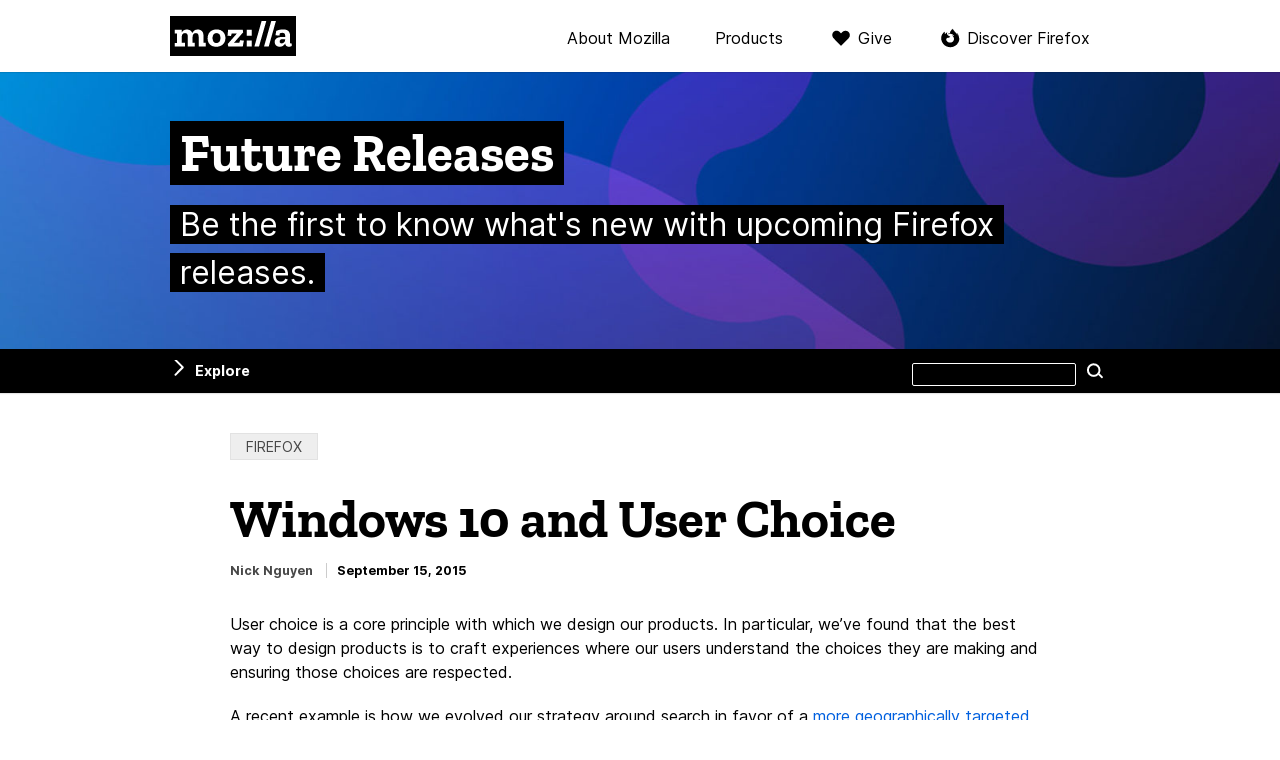

--- FILE ---
content_type: text/html; charset=UTF-8
request_url: https://blog.mozilla.org/futurereleases/2015/09/15/windows-10-and-user-choice/
body_size: 10139
content:

<!DOCTYPE html>
<html lang="en-US" dir="ltr" class="no-js">
<head>
  <meta charset="UTF-8">
  <meta name="viewport" content="width=device-width, initial-scale=1">

  <link rel="license" href="#license">
  <link rel="profile" href="https://gmpg.org/xfn/11">
  <link rel="shortcut icon" type="image/png" href="https://blog.mozilla.org/futurereleases/wp-content/themes/frontierline/img/favicon.png">

  <!--[if IE]>
  <meta name="MSSmartTagsPreventParsing" content="true">
  <meta http-equiv="imagetoolbar" content="no">
  <meta http-equiv="X-UA-Compatible" content="IE=Edge">
  <![endif]-->

  <!--[if lte IE 8]>
  <script src="https://blog.mozilla.org/futurereleases/wp-content/themes/frontierline/js/html5.js"></script>
  <link rel="shortcut icon" type="image/x-icon" href="https://blog.mozilla.org/futurereleases/wp-content/themes/frontierline/img/favicon.ico">
  <link rel="stylesheet" type="text/css" media="all" href="https://blog.mozilla.org/futurereleases/wp-content/themes/frontierline/oldIE.css">
  <![endif]-->

  <style type="text/css">
  @media screen and (min-width: 480px) {
    #masthead {
      background-image: url('https://blog.mozilla.org/futurereleases/files/2018/02/cropped-blog-header-future-releases.jpg');
    }
  }
  </style>

  
  <meta name="title" content="Windows 10 and User Choice – Future Releases">
  <meta name="description" content="User choice is a core principle with which we design our products. In particular, we’ve found that the best way to design products is to craft experiences where our users ...">

    <meta property="og:site_name" content="Future Releases">
  <meta property="og:url" content="https://blog.mozilla.org/futurereleases/2015/09/15/windows-10-and-user-choice">
  <meta property="og:title" content="Windows 10 and User Choice – Future Releases">
  <meta property="og:description" content="User choice is a core principle with which we design our products. In particular, we’ve found that the best way to design products is to craft experiences where our users ...">

    <meta property="twitter:title" content="Windows 10 and User Choice – Future Releases">
  <meta property="twitter:description" content="User choice is a core principle with which we design our products. In particular, we’ve found that the best way to design products is to craft experiences where our users ...">
  <meta name="twitter:card" content="summary">
    <meta property="twitter:image" content="https://blog.mozilla.org/futurereleases/files/2018/02/cropped-blog-header-future-releases.jpg">
  
  <meta name='robots' content='index, follow, max-image-preview:large, max-snippet:-1, max-video-preview:-1' />
<meta name="blog-name" content="Future Releases" />

	<!-- This site is optimized with the Yoast SEO plugin v22.5 - https://yoast.com/wordpress/plugins/seo/ -->
	<title>Windows 10 and User Choice - Future Releases</title>
	<link rel="canonical" href="https://blog.mozilla.org/futurereleases/2015/09/15/windows-10-and-user-choice/" />
	<meta name="twitter:label1" content="Written by" />
	<meta name="twitter:data1" content="Nick Nguyen" />
	<meta name="twitter:label2" content="Est. reading time" />
	<meta name="twitter:data2" content="3 minutes" />
	<script type="application/ld+json" class="yoast-schema-graph">{"@context":"https://schema.org","@graph":[{"@type":"WebPage","@id":"https://blog.mozilla.org/futurereleases/2015/09/15/windows-10-and-user-choice/","url":"https://blog.mozilla.org/futurereleases/2015/09/15/windows-10-and-user-choice/","name":"Windows 10 and User Choice - Future Releases","isPartOf":{"@id":"https://blog.mozilla.org/futurereleases/#website"},"primaryImageOfPage":{"@id":"https://blog.mozilla.org/futurereleases/2015/09/15/windows-10-and-user-choice/#primaryimage"},"image":{"@id":"https://blog.mozilla.org/futurereleases/2015/09/15/windows-10-and-user-choice/#primaryimage"},"thumbnailUrl":"https://blog.mozilla.org/futurereleases/files/2015/09/searchdefault.png","datePublished":"2015-09-15T14:12:48+00:00","dateModified":"2015-11-17T16:17:03+00:00","author":{"@id":"https://blog.mozilla.org/futurereleases/#/schema/person/8648e838daf14e36b6d5474243134522"},"breadcrumb":{"@id":"https://blog.mozilla.org/futurereleases/2015/09/15/windows-10-and-user-choice/#breadcrumb"},"inLanguage":"en-US","potentialAction":[{"@type":"ReadAction","target":["https://blog.mozilla.org/futurereleases/2015/09/15/windows-10-and-user-choice/"]}]},{"@type":"ImageObject","inLanguage":"en-US","@id":"https://blog.mozilla.org/futurereleases/2015/09/15/windows-10-and-user-choice/#primaryimage","url":"https://blog.mozilla.org/futurereleases/files/2015/09/searchdefault.png","contentUrl":"https://blog.mozilla.org/futurereleases/files/2015/09/searchdefault.png","width":641,"height":455},{"@type":"BreadcrumbList","@id":"https://blog.mozilla.org/futurereleases/2015/09/15/windows-10-and-user-choice/#breadcrumb","itemListElement":[{"@type":"ListItem","position":1,"name":"Home","item":"https://blog.mozilla.org/futurereleases/"},{"@type":"ListItem","position":2,"name":"Windows 10 and User Choice"}]},{"@type":"WebSite","@id":"https://blog.mozilla.org/futurereleases/#website","url":"https://blog.mozilla.org/futurereleases/","name":"Future Releases","description":"Be the first to know what&#039;s new with upcoming Firefox releases.","potentialAction":[{"@type":"SearchAction","target":{"@type":"EntryPoint","urlTemplate":"https://blog.mozilla.org/futurereleases/?s={search_term_string}"},"query-input":"required name=search_term_string"}],"inLanguage":"en-US"},{"@type":"Person","@id":"https://blog.mozilla.org/futurereleases/#/schema/person/8648e838daf14e36b6d5474243134522","name":"Nick Nguyen","image":{"@type":"ImageObject","inLanguage":"en-US","@id":"https://blog.mozilla.org/futurereleases/#/schema/person/image/06d5c45c262b905dff2929dd64814d3e","url":"https://secure.gravatar.com/avatar/3157aa227723e202837c0f17257b2361?s=96&d=mm&r=g","contentUrl":"https://secure.gravatar.com/avatar/3157aa227723e202837c0f17257b2361?s=96&d=mm&r=g","caption":"Nick Nguyen"},"description":"Vice President of Firefox Product","url":"https://blog.mozilla.org/futurereleases/author/nnguyenmozillacom/"}]}</script>
	<!-- / Yoast SEO plugin. -->


<link rel="alternate" type="application/rss+xml" title="Future Releases &raquo; Feed" href="https://blog.mozilla.org/futurereleases/feed/" />
<link rel="alternate" type="application/rss+xml" title="Future Releases &raquo; Comments Feed" href="https://blog.mozilla.org/futurereleases/comments/feed/" />
<link rel='stylesheet' id='wp-block-library-css' href='https://blog.mozilla.org/futurereleases/wp-includes/css/dist/block-library/style.min.css?ver=6.3.7' type='text/css' media='all' />
<style id='co-authors-plus-coauthors-style-inline-css' type='text/css'>
.wp-block-co-authors-plus-coauthors.is-layout-flow [class*=wp-block-co-authors-plus]{display:inline}

</style>
<style id='co-authors-plus-avatar-style-inline-css' type='text/css'>
.wp-block-co-authors-plus-avatar :where(img){height:auto;max-width:100%;vertical-align:bottom}.wp-block-co-authors-plus-coauthors.is-layout-flow .wp-block-co-authors-plus-avatar :where(img){vertical-align:middle}.wp-block-co-authors-plus-avatar:is(.alignleft,.alignright){display:table}.wp-block-co-authors-plus-avatar.aligncenter{display:table;margin-inline:auto}

</style>
<style id='co-authors-plus-image-style-inline-css' type='text/css'>
.wp-block-co-authors-plus-image{margin-bottom:0}.wp-block-co-authors-plus-image :where(img){height:auto;max-width:100%;vertical-align:bottom}.wp-block-co-authors-plus-coauthors.is-layout-flow .wp-block-co-authors-plus-image :where(img){vertical-align:middle}.wp-block-co-authors-plus-image:is(.alignfull,.alignwide) :where(img){width:100%}.wp-block-co-authors-plus-image:is(.alignleft,.alignright){display:table}.wp-block-co-authors-plus-image.aligncenter{display:table;margin-inline:auto}

</style>
<style id='classic-theme-styles-inline-css' type='text/css'>
/*! This file is auto-generated */
.wp-block-button__link{color:#fff;background-color:#32373c;border-radius:9999px;box-shadow:none;text-decoration:none;padding:calc(.667em + 2px) calc(1.333em + 2px);font-size:1.125em}.wp-block-file__button{background:#32373c;color:#fff;text-decoration:none}
</style>
<style id='global-styles-inline-css' type='text/css'>
body{--wp--preset--color--black: #000000;--wp--preset--color--cyan-bluish-gray: #abb8c3;--wp--preset--color--white: #ffffff;--wp--preset--color--pale-pink: #f78da7;--wp--preset--color--vivid-red: #cf2e2e;--wp--preset--color--luminous-vivid-orange: #ff6900;--wp--preset--color--luminous-vivid-amber: #fcb900;--wp--preset--color--light-green-cyan: #7bdcb5;--wp--preset--color--vivid-green-cyan: #00d084;--wp--preset--color--pale-cyan-blue: #8ed1fc;--wp--preset--color--vivid-cyan-blue: #0693e3;--wp--preset--color--vivid-purple: #9b51e0;--wp--preset--gradient--vivid-cyan-blue-to-vivid-purple: linear-gradient(135deg,rgba(6,147,227,1) 0%,rgb(155,81,224) 100%);--wp--preset--gradient--light-green-cyan-to-vivid-green-cyan: linear-gradient(135deg,rgb(122,220,180) 0%,rgb(0,208,130) 100%);--wp--preset--gradient--luminous-vivid-amber-to-luminous-vivid-orange: linear-gradient(135deg,rgba(252,185,0,1) 0%,rgba(255,105,0,1) 100%);--wp--preset--gradient--luminous-vivid-orange-to-vivid-red: linear-gradient(135deg,rgba(255,105,0,1) 0%,rgb(207,46,46) 100%);--wp--preset--gradient--very-light-gray-to-cyan-bluish-gray: linear-gradient(135deg,rgb(238,238,238) 0%,rgb(169,184,195) 100%);--wp--preset--gradient--cool-to-warm-spectrum: linear-gradient(135deg,rgb(74,234,220) 0%,rgb(151,120,209) 20%,rgb(207,42,186) 40%,rgb(238,44,130) 60%,rgb(251,105,98) 80%,rgb(254,248,76) 100%);--wp--preset--gradient--blush-light-purple: linear-gradient(135deg,rgb(255,206,236) 0%,rgb(152,150,240) 100%);--wp--preset--gradient--blush-bordeaux: linear-gradient(135deg,rgb(254,205,165) 0%,rgb(254,45,45) 50%,rgb(107,0,62) 100%);--wp--preset--gradient--luminous-dusk: linear-gradient(135deg,rgb(255,203,112) 0%,rgb(199,81,192) 50%,rgb(65,88,208) 100%);--wp--preset--gradient--pale-ocean: linear-gradient(135deg,rgb(255,245,203) 0%,rgb(182,227,212) 50%,rgb(51,167,181) 100%);--wp--preset--gradient--electric-grass: linear-gradient(135deg,rgb(202,248,128) 0%,rgb(113,206,126) 100%);--wp--preset--gradient--midnight: linear-gradient(135deg,rgb(2,3,129) 0%,rgb(40,116,252) 100%);--wp--preset--font-size--small: 13px;--wp--preset--font-size--medium: 20px;--wp--preset--font-size--large: 36px;--wp--preset--font-size--x-large: 42px;--wp--preset--spacing--20: 0.44rem;--wp--preset--spacing--30: 0.67rem;--wp--preset--spacing--40: 1rem;--wp--preset--spacing--50: 1.5rem;--wp--preset--spacing--60: 2.25rem;--wp--preset--spacing--70: 3.38rem;--wp--preset--spacing--80: 5.06rem;--wp--preset--shadow--natural: 6px 6px 9px rgba(0, 0, 0, 0.2);--wp--preset--shadow--deep: 12px 12px 50px rgba(0, 0, 0, 0.4);--wp--preset--shadow--sharp: 6px 6px 0px rgba(0, 0, 0, 0.2);--wp--preset--shadow--outlined: 6px 6px 0px -3px rgba(255, 255, 255, 1), 6px 6px rgba(0, 0, 0, 1);--wp--preset--shadow--crisp: 6px 6px 0px rgba(0, 0, 0, 1);}:where(.is-layout-flex){gap: 0.5em;}:where(.is-layout-grid){gap: 0.5em;}body .is-layout-flow > .alignleft{float: left;margin-inline-start: 0;margin-inline-end: 2em;}body .is-layout-flow > .alignright{float: right;margin-inline-start: 2em;margin-inline-end: 0;}body .is-layout-flow > .aligncenter{margin-left: auto !important;margin-right: auto !important;}body .is-layout-constrained > .alignleft{float: left;margin-inline-start: 0;margin-inline-end: 2em;}body .is-layout-constrained > .alignright{float: right;margin-inline-start: 2em;margin-inline-end: 0;}body .is-layout-constrained > .aligncenter{margin-left: auto !important;margin-right: auto !important;}body .is-layout-constrained > :where(:not(.alignleft):not(.alignright):not(.alignfull)){max-width: var(--wp--style--global--content-size);margin-left: auto !important;margin-right: auto !important;}body .is-layout-constrained > .alignwide{max-width: var(--wp--style--global--wide-size);}body .is-layout-flex{display: flex;}body .is-layout-flex{flex-wrap: wrap;align-items: center;}body .is-layout-flex > *{margin: 0;}body .is-layout-grid{display: grid;}body .is-layout-grid > *{margin: 0;}:where(.wp-block-columns.is-layout-flex){gap: 2em;}:where(.wp-block-columns.is-layout-grid){gap: 2em;}:where(.wp-block-post-template.is-layout-flex){gap: 1.25em;}:where(.wp-block-post-template.is-layout-grid){gap: 1.25em;}.has-black-color{color: var(--wp--preset--color--black) !important;}.has-cyan-bluish-gray-color{color: var(--wp--preset--color--cyan-bluish-gray) !important;}.has-white-color{color: var(--wp--preset--color--white) !important;}.has-pale-pink-color{color: var(--wp--preset--color--pale-pink) !important;}.has-vivid-red-color{color: var(--wp--preset--color--vivid-red) !important;}.has-luminous-vivid-orange-color{color: var(--wp--preset--color--luminous-vivid-orange) !important;}.has-luminous-vivid-amber-color{color: var(--wp--preset--color--luminous-vivid-amber) !important;}.has-light-green-cyan-color{color: var(--wp--preset--color--light-green-cyan) !important;}.has-vivid-green-cyan-color{color: var(--wp--preset--color--vivid-green-cyan) !important;}.has-pale-cyan-blue-color{color: var(--wp--preset--color--pale-cyan-blue) !important;}.has-vivid-cyan-blue-color{color: var(--wp--preset--color--vivid-cyan-blue) !important;}.has-vivid-purple-color{color: var(--wp--preset--color--vivid-purple) !important;}.has-black-background-color{background-color: var(--wp--preset--color--black) !important;}.has-cyan-bluish-gray-background-color{background-color: var(--wp--preset--color--cyan-bluish-gray) !important;}.has-white-background-color{background-color: var(--wp--preset--color--white) !important;}.has-pale-pink-background-color{background-color: var(--wp--preset--color--pale-pink) !important;}.has-vivid-red-background-color{background-color: var(--wp--preset--color--vivid-red) !important;}.has-luminous-vivid-orange-background-color{background-color: var(--wp--preset--color--luminous-vivid-orange) !important;}.has-luminous-vivid-amber-background-color{background-color: var(--wp--preset--color--luminous-vivid-amber) !important;}.has-light-green-cyan-background-color{background-color: var(--wp--preset--color--light-green-cyan) !important;}.has-vivid-green-cyan-background-color{background-color: var(--wp--preset--color--vivid-green-cyan) !important;}.has-pale-cyan-blue-background-color{background-color: var(--wp--preset--color--pale-cyan-blue) !important;}.has-vivid-cyan-blue-background-color{background-color: var(--wp--preset--color--vivid-cyan-blue) !important;}.has-vivid-purple-background-color{background-color: var(--wp--preset--color--vivid-purple) !important;}.has-black-border-color{border-color: var(--wp--preset--color--black) !important;}.has-cyan-bluish-gray-border-color{border-color: var(--wp--preset--color--cyan-bluish-gray) !important;}.has-white-border-color{border-color: var(--wp--preset--color--white) !important;}.has-pale-pink-border-color{border-color: var(--wp--preset--color--pale-pink) !important;}.has-vivid-red-border-color{border-color: var(--wp--preset--color--vivid-red) !important;}.has-luminous-vivid-orange-border-color{border-color: var(--wp--preset--color--luminous-vivid-orange) !important;}.has-luminous-vivid-amber-border-color{border-color: var(--wp--preset--color--luminous-vivid-amber) !important;}.has-light-green-cyan-border-color{border-color: var(--wp--preset--color--light-green-cyan) !important;}.has-vivid-green-cyan-border-color{border-color: var(--wp--preset--color--vivid-green-cyan) !important;}.has-pale-cyan-blue-border-color{border-color: var(--wp--preset--color--pale-cyan-blue) !important;}.has-vivid-cyan-blue-border-color{border-color: var(--wp--preset--color--vivid-cyan-blue) !important;}.has-vivid-purple-border-color{border-color: var(--wp--preset--color--vivid-purple) !important;}.has-vivid-cyan-blue-to-vivid-purple-gradient-background{background: var(--wp--preset--gradient--vivid-cyan-blue-to-vivid-purple) !important;}.has-light-green-cyan-to-vivid-green-cyan-gradient-background{background: var(--wp--preset--gradient--light-green-cyan-to-vivid-green-cyan) !important;}.has-luminous-vivid-amber-to-luminous-vivid-orange-gradient-background{background: var(--wp--preset--gradient--luminous-vivid-amber-to-luminous-vivid-orange) !important;}.has-luminous-vivid-orange-to-vivid-red-gradient-background{background: var(--wp--preset--gradient--luminous-vivid-orange-to-vivid-red) !important;}.has-very-light-gray-to-cyan-bluish-gray-gradient-background{background: var(--wp--preset--gradient--very-light-gray-to-cyan-bluish-gray) !important;}.has-cool-to-warm-spectrum-gradient-background{background: var(--wp--preset--gradient--cool-to-warm-spectrum) !important;}.has-blush-light-purple-gradient-background{background: var(--wp--preset--gradient--blush-light-purple) !important;}.has-blush-bordeaux-gradient-background{background: var(--wp--preset--gradient--blush-bordeaux) !important;}.has-luminous-dusk-gradient-background{background: var(--wp--preset--gradient--luminous-dusk) !important;}.has-pale-ocean-gradient-background{background: var(--wp--preset--gradient--pale-ocean) !important;}.has-electric-grass-gradient-background{background: var(--wp--preset--gradient--electric-grass) !important;}.has-midnight-gradient-background{background: var(--wp--preset--gradient--midnight) !important;}.has-small-font-size{font-size: var(--wp--preset--font-size--small) !important;}.has-medium-font-size{font-size: var(--wp--preset--font-size--medium) !important;}.has-large-font-size{font-size: var(--wp--preset--font-size--large) !important;}.has-x-large-font-size{font-size: var(--wp--preset--font-size--x-large) !important;}
.wp-block-navigation a:where(:not(.wp-element-button)){color: inherit;}
:where(.wp-block-post-template.is-layout-flex){gap: 1.25em;}:where(.wp-block-post-template.is-layout-grid){gap: 1.25em;}
:where(.wp-block-columns.is-layout-flex){gap: 2em;}:where(.wp-block-columns.is-layout-grid){gap: 2em;}
.wp-block-pullquote{font-size: 1.5em;line-height: 1.6;}
</style>
<link rel='stylesheet' id='frontierline-css' href='https://blog.mozilla.org/futurereleases/wp-content/themes/frontierline/style.css?ver=1715715365' type='text/css' media='all' />
<script type='text/javascript' src='https://blog.mozilla.org/wp-content/mu-plugins/mozilla-custom/ga-snippet.js?ver=.4' id='ga-snippet-js'></script>
<script type='text/javascript' src='https://blog.mozilla.org/futurereleases/wp-includes/js/jquery/jquery.min.js?ver=3.7.0' id='jquery-core-js'></script>
<script type='text/javascript' src='https://blog.mozilla.org/futurereleases/wp-includes/js/jquery/jquery-migrate.min.js?ver=3.4.1' id='jquery-migrate-js'></script>
<link rel="https://api.w.org/" href="https://blog.mozilla.org/futurereleases/wp-json/" /><link rel="alternate" type="application/json" href="https://blog.mozilla.org/futurereleases/wp-json/wp/v2/posts/2309" /><link rel="EditURI" type="application/rsd+xml" title="RSD" href="https://blog.mozilla.org/futurereleases/xmlrpc.php?rsd" />
<link rel='shortlink' href='https://blog.mozilla.org/futurereleases/?p=2309' />
<link rel="alternate" type="application/json+oembed" href="https://blog.mozilla.org/futurereleases/wp-json/oembed/1.0/embed?url=https%3A%2F%2Fblog.mozilla.org%2Ffuturereleases%2F2015%2F09%2F15%2Fwindows-10-and-user-choice%2F" />
<link rel="alternate" type="text/xml+oembed" href="https://blog.mozilla.org/futurereleases/wp-json/oembed/1.0/embed?url=https%3A%2F%2Fblog.mozilla.org%2Ffuturereleases%2F2015%2F09%2F15%2Fwindows-10-and-user-choice%2F&#038;format=xml" />
</head>

<body class="post-template-default single single-post postid-2309 single-format-standard color-scheme-none pattern-none" data-blogname="Future Releases">
  
<nav id="nav-global" class="nav-global can-stick">
  <div class="content">
    <div class="logo"><a href="https://www.mozilla.org/?utm_source=blog.mozilla.org&amp;utm_medium=referral&amp;utm_campaign=blog-nav" rel="external" title="Visit mozilla.org">Mozilla</a></div>

    <div class="nav-mozilla">
      <span class="toggle" role="button" aria-controls="nav-mozilla-menu" aria-expanded="false" tabindex="0">Menu</span>

              <ul class="nav-mozilla-menu" id="nav-mozilla-menu">
          <li class="nav-global-health"><a href="https://www.mozilla.org/about/?utm_source=blog.mozilla.org&amp;utm_medium=referral&amp;utm_campaign=blog-nav" rel="external">About Mozilla</a></li>
          <li class="nav-global-tech"><a href="https://www.mozilla.org/firefox/products/?utm_source=blog.mozilla.org&amp;utm_medium=referral&amp;utm_campaign=blog-nav" rel="external">Products</a></li>
          <li class="nav-global-donate"><a href="https://donate.mozilla.org/?presets=50,30,20,10&amp;amount=30&amp;currency=usd&amp;utm_source=blog.mozilla.org&amp;utm_medium=referral&amp;utm_campaign=blog-nav" rel="external">Give</a></li>
                  <li class="nav-global-firefox"><a href="https://www.mozilla.org/firefox/?utm_source=blog.mozilla.org&amp;utm_medium=referral&amp;utm_campaign=blog-nav" rel="external">Discover Firefox</a></li>
                </ul>
      
          </div>
  </div>
</nav>

<header id="masthead" class="section">
  <div class="site-id">
    <div class="site-title-wrap content">
          <a href="https://blog.mozilla.org/futurereleases/" rel="home" title="Go to the front page">
              <h4 id="site-title"><span>Future Releases</span></h4>
                    <p id="site-description"><span>Be the first to know what&#039;s new with upcoming Firefox releases.</span></p>
            </a>
        </div>
  </div>
</header>

  <div class="site-wrap">

    
<nav id="nav-util" class="can-stick has-sidebar ">
  <ul class="content">
      <li class="nav-util-sidebar"><a href="#sidebar" aria-controls="sidebar" id="toggle-sidebar">Explore</a></li>
        <li class="nav-util-search">
<form id="search" class="fm-search" method="get" action="https://blog.mozilla.org/futurereleases/">
  <fieldset>
    <p>
      <label for="s">Search this site</label>
      <input type="search" value="" name="s" id="s">
      <button type="submit" class="button button-minor">Search</button>
    </p>
  </fieldset>
</form>
</li>
  </ul>
</nav>

    
    

    <main id="content">

  
    <div class="content">
      
  
<article id="post-2309" class="post post-2309 type-post status-publish format-standard hentry category-uncategorized">
  <header class="entry-header">
    <div class="entry-tools">
          <div class="categories">
        <b>Categories:</b>
        <a href="https://blog.mozilla.org/futurereleases/category/uncategorized/" rel="category tag">Firefox</a>      </div>
    
        </div>

    <h1 class="entry-title">
          Windows 10 and User Choice        </h1>

    <div class="entry-info">
                <address class="vcard">
        <a href="https://blog.mozilla.org/futurereleases/author/nnguyenmozillacom/" title="Posts by Nick Nguyen" class="author url fn" rel="author">Nick Nguyen</a>      </address>
            <time class="date published" datetime="2015-09-15T14:12:48+00:00">September 15, 2015</time>
                </div>
  </header>

  <div class="entry-content">
    <p style="text-align: left;">User choice is a core principle with which we design our products. In particular, we’ve found that the best way to design products is to craft experiences where our users understand the choices they are making and ensuring those choices are respected.</p>
<p style="text-align: left;">A recent example is how we evolved our strategy around search in favor of a <a href="https://blog.mozilla.org/blog/2014/11/19/promoting-choice-and-innovation-on-the-web/" target="_blank">more geographically targeted approach to search</a>. First, when we changed the default search provider shipping with Firefox in a relevant geography, if a user had chosen a specific search provider as default before the switch, we respected that choice and made no change to that user’s default. Second, we redesigned the user interface to make it easier to both change the default search engine as well as choose different search engines on a per-search basis with a single click.<span id="more-2309"></span></p>
<p style="text-align: left;"><a href="https://blog.mozilla.org/futurereleases/files/2015/09/searchdefault.png"><img decoding="async" fetchpriority="high" class=" size-full wp-image-2310 alignleft" src="https://blog.mozilla.org/futurereleases/files/2015/09/searchdefault.png" alt="searchdefault" width="641" height="455" srcset="https://blog.mozilla.org/futurereleases/files/2015/09/searchdefault.png 641w, https://blog.mozilla.org/futurereleases/files/2015/09/searchdefault-252x179.png 252w, https://blog.mozilla.org/futurereleases/files/2015/09/searchdefault-600x426.png 600w" sizes="(max-width: 641px) 100vw, 641px" /></a></p>
<p style="text-align: left;">Our user research shows that this new interface works &#8211; users can and do quickly and easily make changes to their search preferences.</p>
<p style="text-align: left;">User choice should be respected in all products. This is not always the case. Unfortunately, <a href="https://blog.mozilla.org/blog/2015/07/30/safeguarding-choice-and-control-online/" target="_blank">as we pointed out</a> in July, one instance where we feel that the principle of user choice isn’t being respected is with respect to browser choice in Microsoft’s new Windows 10 experience. We have three specific examples of this:</p>
<p style="text-align: left;"><b>Upgrading to Windows 10 from Previous Versions of Windows</b></p>
<p style="text-align: left;">During the upgrade process from a previous version of Windows, if you have set your default browser to Firefox, Windows 10 overrides your default browser to Microsoft Edge in a way that’s hard for users to detect or fix.</p>
<p><iframe src="https://docs.google.com/presentation/d/1OGRc-v6idM15mMQZZNdpthCjeAXutu1LBvSKAbmE8NQ/embed?start=false&amp;loop=false&amp;delayms=3000" width="960" height="569" frameborder="0" allowfullscreen="allowfullscreen"></iframe></p>
<p style="text-align: left;"><b>Changing Default Browsers in Windows 10</b></p>
<p style="text-align: left;">After you’ve installed Windows 10 and either noticed your default apps had been replaced or want to change your defaults, Windows 10 makes it very hard to reverse those changes.</p>
<p><iframe src="https://docs.google.com/presentation/d/1eMcBPfntJq6G-V53_3kdECDNilR5QHezQRKBeKou6Ds/embed?start=false&amp;loop=false&amp;delayms=3000" width="960" height="569" frameborder="0" allowfullscreen="allowfullscreen"></iframe></p>
<p style="text-align: left;">Not only are user’s previous choices overridden during the upgrade process, when combined with the new difficulties in setting default apps, non-technical users will have a very hard time setting their choices with any third-party browser on Windows 10.</p>
<p style="text-align: left;"><b>Default search providers in your default browser</b></p>
<p style="text-align: left;">We’ve also noticed that the lack of choice isn’t limited to the applications. Once you’ve chosen Firefox (or another browser) as your default, if you execute a Web search through the Windows 10 Cortana feature, regardless of your default search provider, the query is automatically sent to the browser as a Bing query. Not only is choice ignored, there does not seem to be any way to opt out of this.</p>
<p style="text-align: left;">You might notice that we’ve been able to mitigate some of these effects through workarounds, but the workarounds don’t work for all versions of Windows and can be easily defeated if Microsoft decides to change Windows. Importantly: we shouldn’t have to create workarounds to preserve user choice &#8211; it should be designed into Windows 10.</p>
<p style="text-align: left;">We are always happy to see innovation in browsers and Microsoft believes it has done something truly innovative with Edge. However, it is unfortunate to see Microsoft not allow other applications to compete with Edge on a level playing field within Windows 10. Because users are best served when they choose products based on their merits and not on skewed criteria or without their knowledge, we feel that Microsoft isn’t putting their best foot forward with regards to the principle of choice.</p>
<p style="text-align: left;"><b>Restoring the User Choice Principle in Windows 10</b></p>
<p style="text-align: left;">We know that if Microsoft were to re-embrace the principle of user choice, it would make the right decisions, respecting users and creating an environment in Windows 10 that treated all applications, Microsoft and non-Microsoft alike, fairly and equitably. Ultimately, expressing this kind of respect for users in their products will reflect well on Microsoft.</p>
      </div>

  
</article><!-- #post -->
    </div>

    
<nav id="adjacent-posts" class="section nav-paging">
  <div class="content">
          <p class="nav-paging-prev" role="navigation">
        <a href="https://blog.mozilla.org/futurereleases/2015/09/03/firefox-for-ios-now-available-for-preview/">
          <span class="label">Previous article</span>
          <strong class="entry-title">Firefox for iOS Now Available for Preview</strong>
          <time class="date" datetime="2015-09-03T21:52:46+00:00">September 3, 2015</time>
          <svg class="arrow-left" xmlns="http://www.w3.org/2000/svg" viewBox="0 0 23.62 43"><defs><style>.cls-1{fill:none;stroke:#000;stroke-linecap:round;stroke-miterlimit:10;stroke-width:3px;}</style></defs><polyline class="cls-1" points="22.12 1.5 2.12 21.5 22.12 41.5"/></svg>
        </a>
      </p>
    
          <p class="nav-paging-next" role="navigation">
        <a href="https://blog.mozilla.org/futurereleases/2015/09/23/help-test-private-browsing-with-tracking-protection-in-firefox-beta/">
          <span class="label">Next article</span>
          <strong class="entry-title">Help Test Private Browsing with Tracking Protection in Firefox Beta</strong>
          <time class="date" datetime="2015-09-23T12:56:28+00:00">September 23, 2015</time>
          <svg class="arrow-right" xmlns="http://www.w3.org/2000/svg" viewBox="0 0 23.62 43"><defs><style>.cls-1{fill:none;stroke:#000;stroke-linecap:round;stroke-miterlimit:10;stroke-width:3px;}</style></defs><polyline class="cls-1" points="1.5 1.5 21.5 21.5 1.5 41.5"/></svg>
        </a>
      </p>
      </div>
</nav>

    
<aside id="related-posts" class="section">
  <div class="content">
    <div class="in-category">
      <h4 class="module-title">More articles in “Firefox”</h4>

          <ul class="cat-posts">
              <li>
          <h5 class="entry-title"><a href="https://blog.mozilla.org/futurereleases/2025/09/15/raising-the-minimum-android-version-for-firefox/">Raising the Minimum Android Version for Firefox</a></h5>
          <time class="date" datetime="2025-09-15T17:00:36+00:00">September 15, 2025</time>
        </li>
              <li>
          <h5 class="entry-title"><a href="https://blog.mozilla.org/futurereleases/2025/09/05/firefox-32-bit-linux-support-to-end-in-2026/">Firefox 32-bit Linux Support to End in 2026</a></h5>
          <time class="date" datetime="2025-09-05T09:18:30+00:00">September 5, 2025</time>
        </li>
              <li>
          <h5 class="entry-title"><a href="https://blog.mozilla.org/futurereleases/2025/09/04/firefox-esr-115-support-for-windows-7-8-and-8-1-and-old-mac-os-versions-extended-until-march-2026/">Extended Firefox ESR 115 Support for Windows 7, 8, and 8.1 and macOS 10.12-10.14</a></h5>
          <time class="date" datetime="2025-09-04T14:50:41+00:00">September 4, 2025</time>
        </li>
              <li>
          <h5 class="entry-title"><a href="https://blog.mozilla.org/futurereleases/2023/07/06/firefox-support-for-windows-7-8-and-8-1/">Firefox support for Windows 7, 8 and 8.1</a></h5>
          <time class="date" datetime="2023-07-06T23:30:57+00:00">July 6, 2023</time>
        </li>
              <li>
          <h5 class="entry-title"><a href="https://blog.mozilla.org/futurereleases/2023/07/06/firefox-support-for-macos-10-12-10-13-and-10-14/">Firefox support for macOS 10.12, 10.13 and 10.14</a></h5>
          <time class="date" datetime="2023-07-06T23:26:59+00:00">July 6, 2023</time>
        </li>
            </ul>

        </div>

    <div class="popular">
    
      <h4 class="module-title">Recent articles</h4>
            <ul class="recent-posts">
              <li>
          <h5 class="entry-title"><a href="https://blog.mozilla.org/futurereleases/2025/09/15/raising-the-minimum-android-version-for-firefox/">Raising the Minimum Android Version for Firefox</a></h5>
          <time class="date" datetime="2025-09-15T17:00:36+00:00">September 15, 2025</time>
        </li>
              <li>
          <h5 class="entry-title"><a href="https://blog.mozilla.org/futurereleases/2025/09/05/firefox-32-bit-linux-support-to-end-in-2026/">Firefox 32-bit Linux Support to End in 2026</a></h5>
          <time class="date" datetime="2025-09-05T09:18:30+00:00">September 5, 2025</time>
        </li>
              <li>
          <h5 class="entry-title"><a href="https://blog.mozilla.org/futurereleases/2025/09/04/firefox-esr-115-support-for-windows-7-8-and-8-1-and-old-mac-os-versions-extended-until-march-2026/">Extended Firefox ESR 115 Support for Windows 7, 8, and 8.1 and macOS 10.12-10.14</a></h5>
          <time class="date" datetime="2025-09-04T14:50:41+00:00">September 4, 2025</time>
        </li>
              <li>
          <h5 class="entry-title"><a href="https://blog.mozilla.org/futurereleases/2023/07/06/firefox-support-for-windows-7-8-and-8-1/">Firefox support for Windows 7, 8 and 8.1</a></h5>
          <time class="date" datetime="2023-07-06T23:30:57+00:00">July 6, 2023</time>
        </li>
              <li>
          <h5 class="entry-title"><a href="https://blog.mozilla.org/futurereleases/2023/07/06/firefox-support-for-macos-10-12-10-13-and-10-14/">Firefox support for macOS 10.12, 10.13 and 10.14</a></h5>
          <time class="date" datetime="2023-07-06T23:26:59+00:00">July 6, 2023</time>
        </li>
            </ul>
      
        </div>
  </div>
</aside>

      
<aside id="newsletter-subscribe" class="section">
  <form id="newsletter_form" class="content newsletter_form" name="newsletter_form" action="https://www.mozilla.org/en-US/newsletter/" method="post" data-blog="Future Releases">
    <input type="hidden" id="newsletters" name="newsletters" value="mozilla-foundation">
    <input type="hidden" id="source_url" name="source_url" value="https://blog.mozilla.org/futurereleases/2015/09/15/windows-10-and-user-choice">

    <div class="form-title">
      <h3>Love the Web?</h3>
      <h4>Get the Mozilla newsletter and help us keep it open and free.</h4>
    </div>

    <div id="form-contents" class="form-contents">
      <div id="newsletter_errors" class="newsletter_errors"></div>

      <div class="field field-email">
        <label for="email">Your e-mail address</label>
                <input type="email" id="email" name="email" required placeholder="yourname@example.com" size="30">
      </div>

      <div class="form-details">
        <div class="field field-language">
          <label for="lang">Language</label>
          <select id="lang" name="lang" required="required">
            <option value="de">Deutsch</option>
            <option value="en" selected="selected">English</option>
            <option value="es">Español</option>
            <option value="fr">Français</option>
            <option value="pl">Polski</option>
          </select>
        </div>

        <div class="field field-format">
          <label for="format-h"><input checked="checked" id="format-h" name="fmt" value="H" type="radio"> HTML</label>
          <label for="format-t"><input id="format-t" name="fmt" value="T" type="radio"> Text</label>
        </div>

        <div class="field field-privacy">
          <label for="privacy">
            <input type="checkbox" id="privacy" name="privacy" required>
            I’m okay with Mozilla handling my info as explained in this <a href="https://www.mozilla.org/privacy/">Privacy Policy</a>.          </label>
        </div>
      </div>

      <div class="form-submit">
        <button id="newsletter_submit" type="submit" class="form-button button-dark">Sign up now</button>
        <p class="form-details promise">
          <small>We will only send you Mozilla-related information.</small>
        </p>
      </div>
    </div>

    <div id="newsletter_thanks" class="thanks">
      <h2>Thanks!</h2>
      <p>
        If you haven’t previously confirmed a subscription to a Mozilla-related newsletter you may have to do so.        Please check your inbox or your spam filter for an e-mail from us.      </p>
    </div>

  </form>
</aside>
  
  

  
    </main>

  
<aside id="sidebar" class="section widgets can-stick">
  <div class="content">
  <aside id="nav_menu-3" class="widget widget_nav_menu"><h3 class="widget-title">More Mozilla Blogs</h3><div class="menu-sidebar-menu-container"><ul id="menu-sidebar-menu" class="menu"><li id="menu-item-2498" class="menu-item menu-item-type-custom menu-item-object-custom menu-item-2498"><a href="https://blog.mozilla.org/">The Mozilla Blog</a></li>
<li id="menu-item-2499" class="menu-item menu-item-type-custom menu-item-object-custom menu-item-2499"><a href="https://blog.mozilla.org/firefox/">The Firefox Frontier</a></li>
<li id="menu-item-2500" class="menu-item menu-item-type-custom menu-item-object-custom menu-item-2500"><a href="https://hacks.mozilla.org">Mozilla Hacks</a></li>
<li id="menu-item-2501" class="menu-item menu-item-type-custom menu-item-object-custom menu-item-2501"><a href="https://blog.mozilla.org/internetcitizen/">Internet Citizen</a></li>
</ul></div></aside><aside id="categories-3" class="widget widget_categories"><h3 class="widget-title">Categories</h3>
			<ul>
					<li class="cat-item cat-item-119"><a href="https://blog.mozilla.org/futurereleases/category/add-ons/">Add-ons</a>
</li>
	<li class="cat-item cat-item-25981"><a href="https://blog.mozilla.org/futurereleases/category/asm-js/">asm.js</a>
</li>
	<li class="cat-item cat-item-49283"><a href="https://blog.mozilla.org/futurereleases/category/connected-devices/">Connected Devices</a>
</li>
	<li class="cat-item cat-item-8805"><a href="https://blog.mozilla.org/futurereleases/category/feedback/">Feedback</a>
</li>
	<li class="cat-item cat-item-1"><a href="https://blog.mozilla.org/futurereleases/category/uncategorized/">Firefox</a>
</li>
	<li class="cat-item cat-item-8801"><a href="https://blog.mozilla.org/futurereleases/category/aurora/">Firefox Aurora</a>
</li>
	<li class="cat-item cat-item-8802"><a href="https://blog.mozilla.org/futurereleases/category/firefox-beta/">Firefox Beta</a>
</li>
	<li class="cat-item cat-item-8803"><a href="https://blog.mozilla.org/futurereleases/category/firefox-beta-for-mobile/">Firefox Beta for Mobile</a>
</li>
	<li class="cat-item cat-item-4498"><a href="https://blog.mozilla.org/futurereleases/category/firefox-for-mobile/">Firefox for Mobile</a>
</li>
	<li class="cat-item cat-item-24660"><a href="https://blog.mozilla.org/futurereleases/category/firefox-os/">Firefox OS</a>
</li>
	<li class="cat-item cat-item-447119"><a href="https://blog.mozilla.org/futurereleases/category/firefox-preview/">Firefox Preview</a>
</li>
	<li class="cat-item cat-item-8808"><a href="https://blog.mozilla.org/futurereleases/category/for-android/">For Android</a>
</li>
	<li class="cat-item cat-item-278478"><a href="https://blog.mozilla.org/futurereleases/category/pocket/">Pocket</a>
</li>
	<li class="cat-item cat-item-6946"><a href="https://blog.mozilla.org/futurereleases/tag/webgl/">WebGL</a>
</li>
			</ul>

			</aside>  </div>
</aside>

  
  
  </div><!-- /.site-wrap -->



<footer id="site-info" class="section">
  <div class="content">
    <nav class="primary">
      <div class="logo">
        <a href="https://www.mozilla.org/?utm_source=blog.mozilla.org&amp;utm_campaign=footer&amp;utm_medium=referral" data-link-type="footer" data-link-name="Mozilla">Mozilla</a>
      </div>
      <section class="mozilla">
        <h5><a href="https://www.mozilla.org/?utm_source=blog.mozilla.org&amp;utm_campaign=footer&amp;utm_medium=referral" data-link-type="footer" data-link-name="Mozilla">Mozilla</a></h5>
        <ul class="mozilla-links">
          <li><a href="https://www.mozilla.org/about/?utm_source=blog.mozilla.org&amp;utm_campaign=footer&amp;utm_medium=referral" data-link-type="footer" data-link-name="About">About</a></li>
          <li><a href="https://www.mozilla.org/contact/?utm_source=blog.mozilla.org&amp;utm_campaign=footer&amp;utm_medium=referral" data-link-type="footer" data-link-name="Contact Us">Contact Us</a></li>
          <li><a href="https://donate.mozilla.org/?presets=50,30,20,10&amp;amount=30&amp;currency=usd&amp;utm_source=blog.mozilla.org&amp;utm_campaign=footer&amp;utm_medium=referral" class="donate" data-link-type="footer" data-link-name="Donate">Donate</a></li>
          <li>
            <ul class="social-links">
              <li><a class="twitter" href="https://twitter.com/mozilla" data-link-type="footer" data-link-name="Twitter (@mozilla)">Twitter<span> (@mozilla)</span></a></li>
              <li><a class="instagram" href="https://www.instagram.com/mozillagram/" data-link-type="footer" data-link-name="Instagram (@mozillagram)">Instagram<span> (@mozillagram)</span></a></li>
            </ul>
          </li>
        </ul>
      </section>
      <section class="firefox">
        <h5><a href="https://www.mozilla.org/firefox/?utm_source=blog.mozilla.org&amp;utm_campaign=footer&amp;utm_medium=referral" data-link-type="footer" data-link-name="Mozilla">Firefox</a></h5>
        <ul class="firefox-links">
          <li><a href="https://www.mozilla.org/firefox/new/?utm_source=blog.mozilla.org&amp;utm_campaign=footer&amp;utm_medium=referral" data-link-type="footer" data-link-name="Download Firefox">Download Firefox</a></li>
          <li><a href="https://www.mozilla.org/firefox/?utm_source=blog.mozilla.org&amp;utm_campaign=footer&amp;utm_medium=referral" data-link-type="footer" data-link-name="Desktop">Desktop</a></li>
          <li><a href="https://www.mozilla.org/firefox/mobile/?utm_source=blog.mozilla.org&amp;utm_campaign=footer&amp;utm_medium=referral" data-link-type="footer" data-link-name="Mobile">Mobile</a></li>
          <li><a href="https://www.mozilla.org/firefox/features/?utm_source=blog.mozilla.org&amp;utm_campaign=footer&amp;utm_medium=referral" data-link-type="footer" data-link-name="Features">Features</a></li>
          <li><a href="https://www.mozilla.org/firefox/channel/desktop/?utm_source=blog.mozilla.org&amp;utm_campaign=footer&amp;utm_medium=referral" data-link-type="footer" data-link-name="Beta, Nightly, Developer Edition">Beta, Nightly, Developer Edition</a></li>
          <li>
            <ul class="social-links">
              <li><a class="twitter" href="https://twitter.com/firefox" data-link-type="footer" data-link-name="Twitter (@firefox)">Twitter<span> (@firefox)</span></a></li>
              <li><a class="youtube" href="https://www.youtube.com/firefoxchannel" data-link-type="footer" data-link-name="YouTube (firefoxchannel)">YouTube<span> (firefoxchannel)</span></a></li>
            </ul>
          </li>
        </ul>
      </section>
    </nav>

    <nav class="secondary">
        <div class="small-links">
          <ul>
            <li><a rel="nofollow" href="https://www.mozilla.org/privacy/" data-link-type="footer" data-link-name="Privacy">Website Privacy Notice</a></li>
            <li><a rel="nofollow" href="https://www.mozilla.org/privacy/websites/#cookies" data-link-type="footer" data-link-name="Cookies">Cookies</a></li>
            <li><a rel="nofollow" href="https://www.mozilla.org/about/legal/" data-link-type="footer" data-link-name="Legal">Legal</a></li>
          </ul>

          <p class="license">
          Visit Mozilla Corporation’s not-for-profit parent, the <a href="https://foundation.mozilla.org" data-link-type="footer" data-link-name="Mozilla Foundation">Mozilla Foundation</a>.          </p>

          <p class="license">
          Portions of this content are ©1998-2026 by individual contributors. Content available under a <a href="https://www.mozilla.org/foundation/licensing/website-content/" rel="external license">Creative Commons license</a>.          </p>
        </div>
    </nav>
  </div>
</footer>

  <!--[if IE 9]>
    <script type="text/javascript" src="https://blog.mozilla.org/futurereleases/wp-content/themes/frontierline/js/matchMedia.js"></script>
    <script type="text/javascript" src="https://blog.mozilla.org/futurereleases/wp-content/themes/frontierline/js/matchMedia.addListener.js"></scrip>
  <![endif]-->

  <script type='text/javascript' src='https://blog.mozilla.org/futurereleases/wp-content/themes/frontierline/js/global.js?ver=2.2' id='global-js'></script>
<script type='text/javascript' src='https://blog.mozilla.org/futurereleases/wp-content/themes/frontierline/js/basket-client.js?ver=1.2' id='basket-client-js'></script>
<script>(function(){function c(){var b=a.contentDocument||a.contentWindow.document;if(b){var d=b.createElement('script');d.innerHTML="window.__CF$cv$params={r:'9c28001cdc1b18aa',t:'MTc2OTE3ODc0Ni4wMDAwMDA='};var a=document.createElement('script');a.nonce='';a.src='/cdn-cgi/challenge-platform/scripts/jsd/main.js';document.getElementsByTagName('head')[0].appendChild(a);";b.getElementsByTagName('head')[0].appendChild(d)}}if(document.body){var a=document.createElement('iframe');a.height=1;a.width=1;a.style.position='absolute';a.style.top=0;a.style.left=0;a.style.border='none';a.style.visibility='hidden';document.body.appendChild(a);if('loading'!==document.readyState)c();else if(window.addEventListener)document.addEventListener('DOMContentLoaded',c);else{var e=document.onreadystatechange||function(){};document.onreadystatechange=function(b){e(b);'loading'!==document.readyState&&(document.onreadystatechange=e,c())}}}})();</script></body>
</html>


--- FILE ---
content_type: image/svg+xml
request_url: https://blog.mozilla.org/futurereleases/wp-content/themes/frontierline/img/social-icon-sprite.svg
body_size: 1517
content:
<svg xmlns="http://www.w3.org/2000/svg" xmlns:xlink="http://www.w3.org/1999/xlink" width="19" height="127">
    <defs>
      <g id="icon-twitter">
        <path d="M5.654 14.636c6.793 0 10.51-5.632 10.51-10.51 0-.157 0-.316-.008-.474.72-.52 1.347-1.174 1.844-1.916-.663.295-1.376.49-2.125.583.764-.454 1.347-1.182 1.628-2.046-.713.425-1.505.727-2.348.893C14.478.447 13.52 0 12.46 0c-2.037 0-3.694 1.657-3.694 3.695 0 .288.036.57.094.843-3.07-.15-5.792-1.628-7.614-3.86C.93 1.223.75 1.857.75 2.534c0 1.283.655 2.413 1.64 3.076-.604-.02-1.173-.186-1.67-.46v.05c0 1.787 1.275 3.285 2.96 3.624-.31.086-.633.13-.972.13-.237 0-.468-.022-.69-.066.467 1.47 1.836 2.536 3.45 2.565-1.27.994-2.86 1.584-4.59 1.584-.295 0-.59-.014-.878-.05 1.628 1.037 3.573 1.65 5.654 1.65" fill-rule="nonzero" fill="#FFF"/>
      </g>

      <g id="icon-instagram">
        <g fill-rule="nonzero" fill="#FFF">
          <path d="M9.5 1.714c2.536 0 2.836.01 3.838.056.926.042 1.428.196 1.763.327.414.152.787.395 1.093.71.316.306.558.68.71 1.092.13.334.285.836.328 1.762.046 1.002.056 1.302.056 3.838s-.01 2.836-.055 3.838c-.042.926-.196 1.43-.326 1.763-.32.83-.975 1.484-1.803 1.804-.334.13-.836.284-1.762.327-1.002.046-1.302.056-3.838.056s-2.836-.01-3.838-.055c-.926-.042-1.43-.196-1.763-.326-.414-.153-.787-.395-1.093-.71-.316-.307-.558-.68-.71-1.093-.13-.333-.285-.836-.328-1.762-.046-1.002-.056-1.302-.056-3.838s.01-2.836.055-3.838c.042-.926.196-1.428.326-1.763.153-.414.396-.787.71-1.093.307-.315.68-.558 1.093-.71.334-.13.837-.285 1.762-.327 1.002-.046 1.302-.056 3.838-.056zm0-1.71c-2.58 0-2.903.01-3.915.056-1.01.046-1.702.207-2.306.442-.634.238-1.208.612-1.683 1.095C1.114 2.07.74 2.645.5 3.28.268 3.882.107 4.573.06 5.583.014 6.597.003 6.92.003 9.5c0 2.58.01 2.903.057 3.916.046 1.01.207 1.7.442 2.305.238.635.612 1.21 1.095 1.683.475.483 1.05.857 1.682 1.095.603.235 1.294.396 2.305.442 1.012.046 1.336.057 3.915.057 2.58 0 2.903-.01 3.916-.057 1.01-.046 1.7-.207 2.305-.442 1.277-.493 2.285-1.5 2.78-2.777.233-.603.394-1.294.44-2.304.046-1.013.057-1.337.057-3.916 0-2.58-.01-2.903-.057-3.916-.046-1.01-.207-1.7-.44-2.305-.24-.635-.614-1.21-1.097-1.683C16.93 1.114 16.355.74 15.72.5c-.603-.233-1.293-.394-2.304-.44C12.403.014 12.08.003 9.5.003z"/><path d="M9.5 4.623c-2.693 0-4.877 2.184-4.877 4.877 0 2.693 2.184 4.877 4.877 4.877 2.693 0 4.877-2.184 4.877-4.877 0-2.693-2.184-4.877-4.877-4.877zm0 8.043c-1.748 0-3.166-1.418-3.166-3.166S7.752 6.334 9.5 6.334s3.166 1.418 3.166 3.166-1.418 3.166-3.166 3.166z"/>
          <circle cx="14.57" cy="4.43" r="1.14"/>
        </g>
      </g>

      <g id="icon-youtube">
        <path d="M7.333 8.897V3.704l4.994 2.606-4.994 2.587zM18.3 2.804S18.117 1.53 17.563.97c-.703-.736-1.49-.74-1.852-.783C13.126 0 9.246 0 9.246 0h-.008S5.358 0 2.77.187C2.41.23 1.623.234.92.97.364 1.53.184 2.804.184 2.804S0 4.3 0 5.796v1.402c0 1.496.185 2.992.185 2.992s.18 1.273.734 1.834c.702.736 1.626.713 2.037.79 1.48.142 6.285.186 6.285.186s3.884-.006 6.47-.193c.36-.043 1.15-.047 1.852-.783.554-.56.735-1.834.735-1.834s.183-1.496.183-2.992V5.796c0-1.496-.184-2.992-.184-2.992z" fill="#fff" fill-rule="evenodd"/>
      </g>

      <g id="icon-facebook">
        <path d="M6.823 18.68v-9H9.78l.393-3.103h-3.35l.005-1.552c0-.81.09-1.243 1.475-1.243h1.85V.68h-2.96C3.64.68 2.39 2.185 2.39 4.715v1.863H.172V9.68H2.39v9h4.433z" fill="#FFF" fill-rule="evenodd"/>
      </g>

      <g id="icon-telegram">
        <path d="M 18.945861,1.4506043 16.078642,14.972344 c -0.216314,0.95432 -0.780427,1.19184 -1.582061,0.74225 l -4.368693,-3.21926 -2.1079998,2.02741 c -0.2332797,0.23328 -0.4283864,0.42839 -0.8779801,0.42839 l 0.3138673,-4.44928 8.0969266,-7.3164997 c 0.35204,-0.31387 -0.07635,-0.48777 -0.547147,-0.1739 l -10.0098203,6.30279 -4.30931256,-1.34878 c -0.93736031,-0.29266 -0.95432611,-0.93736 0.19510668,-1.38695 L 17.737048,0.08485425 c 0.780427,-0.29266 1.4633,0.1739 1.208813,1.36575005 z" fill="#FFF" fill-rule="evenodd"/>
      </g>

    </defs>

    <use x="0" y="0" width="18" height="15" xlink:href="#icon-twitter" />
    <use x="0" y="25" width="19" height="19" xlink:href="#icon-instagram" />
    <use x="0" y="54" width="19" height="13" xlink:href="#icon-youtube" />
    <use x="0" y="77" width="10" height="19" xlink:href="#icon-facebook" />
    <use x="0" y="106" width="19" height="16" xlink:href="#icon-telegram" />
</svg>
